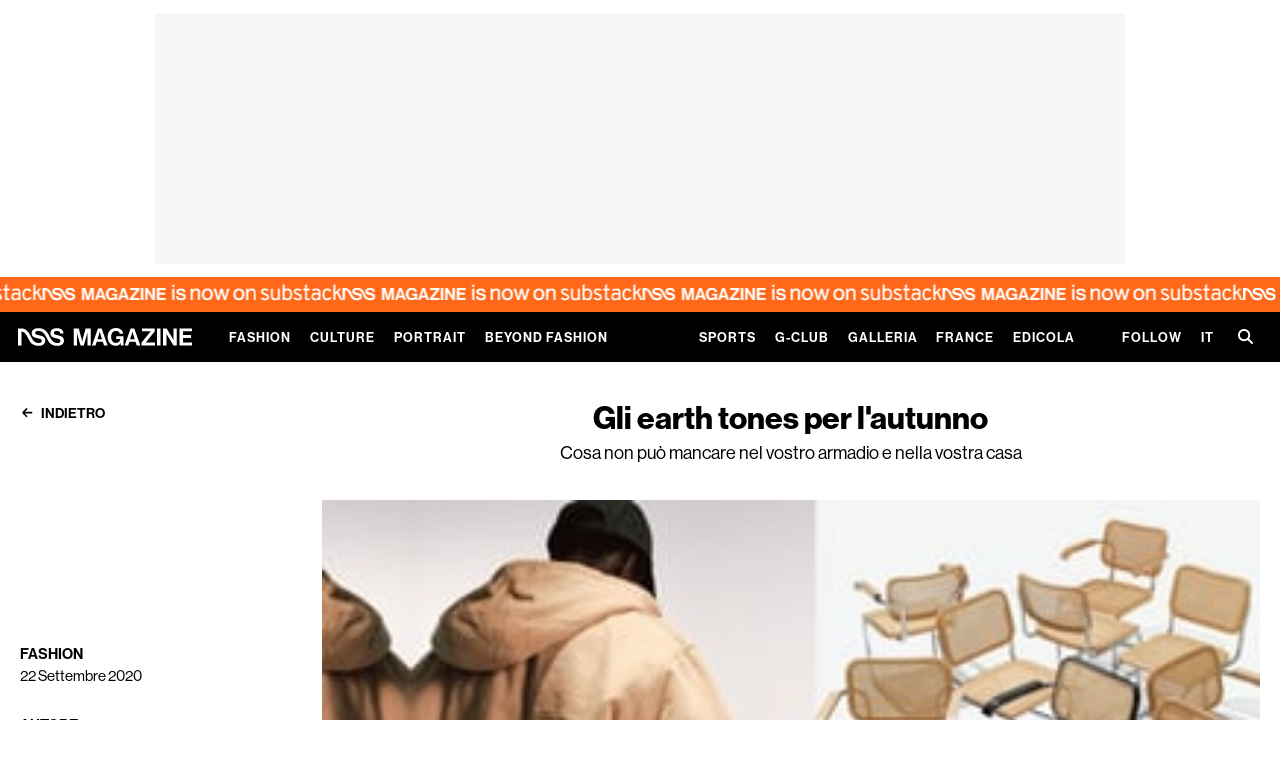

--- FILE ---
content_type: image/svg+xml
request_url: https://www.nssmag.com/images/svg/arrow-bold.svg
body_size: -31
content:
<svg width="13" height="13" viewBox="0 0 13 13" fill="none" xmlns="http://www.w3.org/2000/svg">
<path d="M12.1719 6.63426H1M1 6.63426L5.99999 1.63428M1 6.63426L5.99999 11.6343" stroke="black" stroke-width="2" stroke-linejoin="bevel"/>
</svg>
